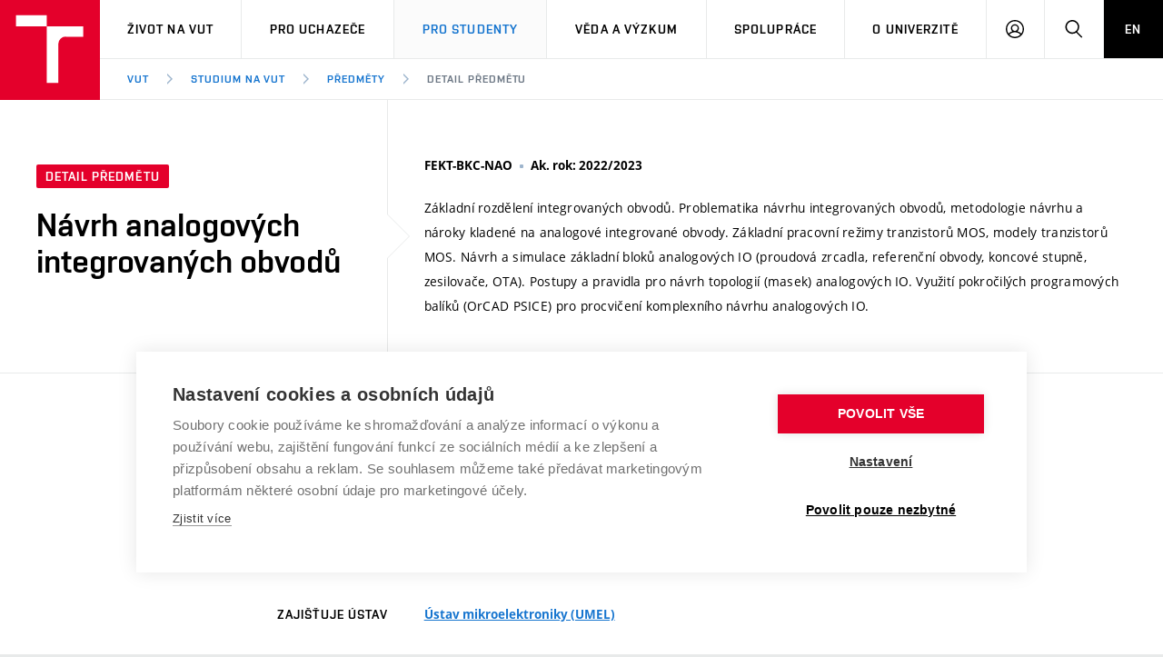

--- FILE ---
content_type: text/css
request_url: https://www.vut.cz/i/css/print.css
body_size: 9646
content:
html{-webkit-font-smoothing:antialiased;-moz-osx-font-smoothing:grayscale;-ms-text-size-adjust:100%;-webkit-text-size-adjust:100%}article,aside,footer,header,nav,section{display:block}figcaption,figure,main{display:block}figure{margin:0}pre{font-family:monospace,monospace;font-size:1em}a{background-color:transparent;-webkit-text-decoration-skip:objects}abbr[title]{border-bottom:none;text-decoration:underline;text-decoration:underline dotted}b,strong{font-weight:700}code,kbd,samp{font-family:monospace,monospace;font-size:1em}dfn{font-style:italic}mark{background:#ff0;color:#000}small{font-size:80%}sub,sup{font-size:75%;line-height:0;position:relative;vertical-align:baseline}sub{bottom:-.25em}sup{top:-.5em}audio,video{display:inline-block}audio:not([controls]){display:none;height:0}img{border:0}svg:not(:root){overflow:hidden}button,input,optgroup,select,textarea{margin:0;outline:0}button,input{overflow:visible}button,select{text-transform:none}button,html [type='button'],[type='reset'],[type='submit']{cursor:pointer;-webkit-appearance:button}button::-moz-focus-inner,[type='button']::-moz-focus-inner,[type='reset']::-moz-focus-inner,[type='submit']::-moz-focus-inner{border:0;padding:0}legend{box-sizing:border-box;color:inherit;display:table;max-width:100%;padding:0;white-space:normal}progress{display:inline-block;vertical-align:baseline}textarea{overflow:auto}input[type='checkbox'],input[type='radio']{box-sizing:border-box;padding:0}[type='number']::-webkit-inner-spin-button,[type='number']::-webkit-outer-spin-button{height:auto}[type='search']{-webkit-appearance:textfield}[type='search']::-webkit-search-cancel-button,[type='search']::-webkit-search-decoration{-webkit-appearance:none}::-webkit-file-upload-button{-webkit-appearance:button;font:inherit}details,menu{display:block}summary{display:list-item}canvas{display:inline-block}template{display:none}[hidden]{display:none}body{margin:0}a:focus{outline:0}pre{white-space:pre;white-space:pre-wrap;word-wrap:break-word}img,iframe,object,embed{vertical-align:middle}fieldset{border:0;margin:0;padding:0}[disabled]{cursor:default}.c-gallery__list,.c-news__list,.c-articles-lg__list,.c-events__list,.b-photo-stripe__list,.c-faculties__list,.c-highlights__list,.c-articles__list,.c-terms__list,.c-fields__list,.c-courses__list,.c-arts__list,.c-programs__list,.c-logos__list,.c-licenses__list,.c-spaces__list,.c-products__list,.c-schools__list,.c-employees__list,.c-vcards__list{margin:0}.c-gallery__item,.c-news__item,.c-articles-lg__item,.c-events__item,.b-photo-stripe__item,.c-faculties__item,.c-highlights__item,.c-articles__item,.c-terms__item,.c-fields__item,.c-courses__item,.c-arts__item,.c-programs__item,.c-logos__item,.c-licenses__item,.c-spaces__item,.c-products__item,.c-schools__item,.c-employees__item,.c-vcards__item{padding:0;margin:0;background:none;overflow:visible;background-size:auto;background-position:0 0}.text-left{text-align:left}.text-center{text-align:center}.text-right{text-align:right}.text-justify{text-align:justify}.text-nowrap{white-space:nowrap}.text-defaultcase{text-transform:none}.text-lowercase{text-transform:lowercase}.text-uppercase{text-transform:uppercase}.text-capitalize{text-transform:capitalize}.text-overflow{overflow:hidden;text-overflow:ellipsis;white-space:nowrap;vertical-align:bottom}@media (max-width:767.98px){.text-left--m{text-align:left}.text-center--m{text-align:center}}.color-primary{color:#e4002b}.color-secondary{color:#1676d0}.no-touchevents a.color-secondary:hover,.no-touchevents a.color-secondary:focus{color:#125ea6}a.color-secondary:visited{color:#002d57}.color-bd-darken{color:#c8d0d0}.color-gray{color:#6f7a86}.color-green{color:#00a64f}.color-yellow{color:#f5c800}.color-red{color:#e4002b}.font-light{font-weight:300}.font-bold{font-weight:700}.font-regular{font-weight:400}.font-italic{font-style:italic}.font-primary{font-family:inherit}.fonts-loaded .font-primary{font-family:'Open Sans',Arial,Helvetica,sans-serif}.font-secondary{font-family:inherit}.fonts-loaded .font-secondary{font-family:'Vafle','Open Sans',Arial,Helvetica,sans-serif}.fz-sm{font-size:12px}.fz-md{font-size:16px;line-height:2.1875}.fz-md ul>li,ul.fz-md>li{margin-bottom:0;background:url(/img/bg/li-md.svg) 0 14px no-repeat}.fz-lg{font-size:18px;line-height:1.944444444444444}.fz-lg ul>li,ul.fz-lg>li{margin-bottom:0;background:url(/img/bg/li-md.svg) 0 14px no-repeat}.align-top{vertical-align:top}.align-bottom{vertical-align:bottom}.align-middle{vertical-align:middle}.pull-left{float:left}.pull-right{float:right}.center-block{display:block;margin-left:auto;margin-right:auto}.box-vertical:before{content:'';display:inline-block;height:100%;margin-right:-.25em;vertical-align:middle}.clearfix:before,.clearfix:after{content:'';display:table}.clearfix:after{clear:both}.ctx{display:table-cell}.ctx:after{clear:both;display:block;visibility:hidden;overflow:hidden;height:0;line-height:0;font-size:xx-large;content:' x x x x x x x x x x x x x x x x x x x x x x x x x x x x x x x x x x x x x x x x x x x x x x x x x x x x x x x x x x x x x x x x x x x x x x x x x x x x x x x x x x x x x x x x x x x '}.hide,.js .js-hide{display:none}.out,.js .js-out{position:absolute;left:-5000px}.vhide{position:absolute;width:1px;height:1px;padding:0;margin:-1px;overflow:hidden;clip:rect(0 0 0 0);border:0}.text-hide{font:0/0 a;color:transparent;text-decoration:none}.print-show{display:none!important}@media (max-width:767.98px){.hide--m{display:none!important}}@media (min-width:768px) and (max-width:1279.98px){.hide--t{display:none!important}}@media (min-width:1280px){.hide--d{display:none!important}}.pt0{padding-top:0}.pt10{padding-top:10px}.pt20{padding-top:20px}.pt25{padding-top:25px}.pt27{padding-top:27px}.pt30{padding-top:30px}.pt35{padding-top:35px}.pt40{padding-top:40px}.pt50{padding-top:50px}.pt55{padding-top:55px}.pt60{padding-top:60px}.pt70{padding-top:70px}.pt75{padding-top:75px}.pt80{padding-top:80px}.pt90{padding-top:90px}.pt105{padding-top:105px}.pt110{padding-top:110px}.pt120{padding-top:120px}.pb0{padding-bottom:0}.pb10{padding-bottom:10px}.pb20{padding-bottom:20px}.pb25{padding-bottom:25px}.pb27{padding-bottom:27px}.pb30{padding-bottom:30px}.pb40{padding-bottom:40px}.pb45{padding-bottom:45px}.pb50{padding-bottom:50px}.pb60{padding-bottom:60px}.pb75{padding-bottom:75px}.pb80{padding-bottom:80px}.pb85{padding-bottom:85px}.pb110{padding-bottom:110px}.mta{margin-top:auto}.mt0{margin-top:0}.mt25{margin-top:25px}.mt30{margin-top:30px}.mt35{margin-top:35px}.mt40{margin-top:40px}.mt50{margin-top:50px}.mt55{margin-top:55px}.mt80{margin-top:80px}.mb0{margin-bottom:0}.mb10{margin-bottom:10px}.mb15{margin-bottom:15px}.mb20{margin-bottom:20px}.mb25{margin-bottom:25px}.mb30{margin-bottom:30px}.mb35{margin-bottom:35px}.mb40{margin-bottom:40px}.mb50{margin-bottom:50px}.mb55{margin-bottom:55px}.mb60{margin-bottom:60px}.mb80{margin-bottom:80px}.mla{margin-left:auto}.ml0{margin-left:0}@media (max-width:767.98px){.pt0--m{padding-top:0}.pt20--m{padding-top:20px}.pt30--m{padding-top:30px}.pt40--m{padding-top:40px}.pb0--m{padding-bottom:0}.pb10--m{padding-bottom:10px}.pb20--m{padding-bottom:20px}.pb30--m{padding-bottom:30px}.pb40--m{padding-bottom:40px}.mt40--m{margin-top:40px}.mb0--m{margin-bottom:0}.mb10--m{margin-bottom:10px}.mb15--m{margin-bottom:15px}.mb20--m{margin-bottom:20px}.mb30--m{margin-bottom:30px}.mb32--m{margin-bottom:32px}.mb40--m{margin-bottom:40px}.ml0--m{margin-left:0}}@media (min-width:768px) and (max-width:1279.98px){.p20--t{padding:20px}.pt20--t{padding-top:20px}.pt40--t{padding-top:40px}.pb0--t{padding-bottom:0}.pb20--t{padding-bottom:20px}.pb40--t{padding-bottom:40px}.pb80--t{padding-bottom:80px}.mt40--t{margin-top:40px}.mb0--t{margin-bottom:0}.mb32--t{margin-bottom:32px}.mb40--t{margin-bottom:40px}}@media (min-width:1280px){.pt25--d{padding-top:25px}.pt50--d{padding-top:50px}.pt55--d{padding-top:55px}.pt60--d{padding-top:60px}.pt90--d{padding-top:90px}.pt105--d{padding-top:105px}.pt110--d{padding-top:110px}.pb60--d{padding-bottom:60px}.pb70--d{padding-bottom:70px}.pb75--d{padding-bottom:75px}.pb80--d{padding-bottom:80px}.pb85--d{padding-bottom:85px}.pb90--d{padding-bottom:90px}.mb30--d{margin-bottom:30px}.mb50--d{margin-bottom:50px}.mb55--d{margin-bottom:55px}}.w5p{width:5%}.w10p{width:10%}.w15p{width:15%}.w20p{width:20%}.w25p{width:25%}.w30p{width:30%}.w35p{width:35%}.w40p{width:40%}.w45p{width:45%}.w50p{width:50%}.w55p{width:55%}.w60p{width:60%}.w65p{width:65%}.w70p{width:70%}.w75p{width:75%}.w80p{width:80%}.w85p{width:85%}.w90p{width:90%}.w95p{width:95%}.w100p{width:100%}@media (min-width:768px){.w5p--t{width:5%}.w10p--t{width:10%}.w15p--t{width:15%}.w20p--t{width:20%}.w25p--t{width:25%}.w30p--t{width:30%}.w35p--t{width:35%}.w40p--t{width:40%}.w45p--t{width:45%}.w50p--t{width:50%}.w55p--t{width:55%}.w60p--t{width:60%}.w65p--t{width:65%}.w70p--t{width:70%}.w75p--t{width:75%}.w80p--t{width:80%}.w85p--t{width:85%}.w90p--t{width:90%}.w95p--t{width:95%}.w100p--t{width:100%}}@media (min-width:1280px){.w5p--d{width:5%}.w10p--d{width:10%}.w15p--d{width:15%}.w20p--d{width:20%}.w25p--d{width:25%}.w30p--d{width:30%}.w35p--d{width:35%}.w40p--d{width:40%}.w45p--d{width:45%}.w50p--d{width:50%}.w55p--d{width:55%}.w60p--d{width:60%}.w65p--d{width:65%}.w70p--d{width:70%}.w75p--d{width:75%}.w80p--d{width:80%}.w85p--d{width:85%}.w90p--d{width:90%}.w95p--d{width:95%}.w100p--d{width:100%}}@media (min-width:768px){.minw180.minw180{width:180px;min-width:180px}.minw260.minw260{width:260px;min-width:260px}.minw340.minw340{width:340px;min-width:340px}.minw440.minw440{width:440px;min-width:440px}}@media (min-width:768px) and (max-width:1279.98px){.h100p--t.h100p--t{height:100%;-webkit-box-flex:1;-webkit-flex-grow:1;-ms-flex-positive:1;flex-grow:1;display:-webkit-box;display:-webkit-flex;display:-ms-flexbox;display:flex;-webkit-box-orient:vertical;-webkit-box-direction:normal;-webkit-flex-direction:column;-ms-flex-direction:column;flex-direction:column}.h600--t.h600--t{height:600px}.h960--t.h960--t{height:960px}.minw330--t.minw330--t{width:330px;min-width:330px}.minw180--t.minw180--t{width:180px;min-width:180px}.minw160--t.minw160--t{width:160px;min-width:160px}}@media (min-width:1024px) and (max-width:1279.98px){.h600--tl.h600--tl{height:600px}.h960--tl.h960--tl{height:960px}}@media (min-width:1280px){.h100p.h100p{height:100%}.h400.h400{height:400px}.h500.h500{height:500px}.h600.h600{height:600px}}.maxw700{max-width:700px}.bg{background:#f3f7f6}.bg-white{background:#fff}.border{border:1px solid #e8eaea}.border-b{border-bottom:1px solid #e8eaea}.border-t{border-top:1px solid #e8eaea}@media (min-width:768px) and (max-width:1279.98px){.border-t--t{border-top:1px solid #e8eaea}.border-l--t{border-left:1px solid #e8eaea}.border-r--t{border-right:1px solid #e8eaea}}.flex-col{display:-webkit-box;display:-webkit-flex;display:-ms-flexbox;display:flex;-webkit-box-orient:vertical;-webkit-box-direction:normal;-webkit-flex-direction:column;-ms-flex-direction:column;flex-direction:column}.flex-col>*{-webkit-box-flex:0;-webkit-flex:0 1 auto;-ms-flex:0 1 auto;flex:0 1 auto}.flex-grow{-webkit-box-flex:1;-webkit-flex-grow:1;-ms-flex-positive:1;flex-grow:1}html{font:normal 14px/1.785714285714286 sans-serif;color:#000}html.fonts-loaded{font-family:'Open Sans',Arial,Helvetica,sans-serif}h1,.h1,h2,.h2,h3,.h3,h4,.h4,h5,.h5,h6,.h6{font-family:inherit;font-weight:400;line-height:1.2;margin:1.1em 0 .5em}.fonts-loaded h1,.fonts-loaded .h1,.fonts-loaded h2,.fonts-loaded .h2,.fonts-loaded h3,.fonts-loaded .h3,.fonts-loaded h4,.fonts-loaded .h4,.fonts-loaded h5,.fonts-loaded .h5,.fonts-loaded h6,.fonts-loaded .h6{font-family:'Vafle','Open Sans',Arial,Helvetica,sans-serif}h1,.h1{font-size:26px;line-height:1.111111111111111;margin-bottom:.555555555555556em}h2,.h2{font-size:24px;line-height:1.166666666666667}h3,.h3{font-size:20px;line-height:1.25;margin-bottom:.416666666666667em}h4,.h4{font-size:18px;line-height:1.111111111111111;text-transform:none}h5,.h5{font-size:16px;line-height:1.25;letter-spacing:.08em;text-transform:uppercase}h6,.h6{font-size:12px;line-height:1.333333333333333;letter-spacing:.08em;text-transform:uppercase;color:#6f7a86}@media (min-width:768px){h1,.h1{font-size:28px}h2,.h2{font-size:26px}h3,.h3{font-size:24px}}@media (min-width:1280px){h1,.h1{font-size:36px}h2,.h2{font-size:30px}}p{margin:0 0 1.25em;letter-spacing:.02em}hr{border:0;border-top:1px solid #e8eaea;margin:30px 0;height:1px;overflow:hidden}@media (min-width:768px){hr{margin:40px 0}}@media (min-width:1280px){hr{margin:50px 0}}blockquote{padding:10px 0 10px 20px;border-left:2px solid #1676d0;font-size:22px;line-height:1.5;margin:.454545454545455em 0 1.363636363636364em}blockquote p{margin:0}@media (min-width:1280px){blockquote{padding:15px 0 15px 40px;font-size:36px;line-height:1.25;font-weight:300}}a{color:#e4002b;-webkit-tap-highlight-color:rgba(0,0,0,0);text-decoration:underline;-webkit-transition:color 0.3s;transition:color 0.3s}.no-touchevents a:focus,.no-touchevents a:hover{text-decoration:none;color:#b60022}a:not([class]):visited{color:#7c0219}figure{margin:1.25em 0;display:table;width:auto!important}figure img{display:block;max-width:100%;height:auto}figcaption{font-size:14px;line-height:1.785714285714286;letter-spacing:.02em;margin-top:1.071428571428571em;display:table-caption;caption-side:bottom}ul,ol,dl,menu{margin:0 0 1.25em;list-style:none;padding:0;letter-spacing:.02em}li{padding:0 0 0 25px;margin:0 0 .625em}li ol,li ul{margin:.625em 0 0}ul li{background-image:url("data:image/svg+xml,%3Csvg viewBox='0 0 4 4' xmlns='http://www.w3.org/2000/svg'%3E%3Crect fill='%239eb5cd' width='4' height='4' rx='1'/%3E%3C/svg%3E");background-position:0 11px;background-size:4px 4px;background-repeat:no-repeat}ul li li{background-image:url("data:image/svg+xml,%3Csvg viewBox='0 0 4 4' xmlns='http://www.w3.org/2000/svg'%3E%3Crect fill='%23b8cfe7' width='4' height='4' rx='1'/%3E%3C/svg%3E")}ul li li li{background-image:url("data:image/svg+xml,%3Csvg viewBox='0 0 4 4' xmlns='http://www.w3.org/2000/svg'%3E%3Crect fill='%23d1e8ff' width='4' height='4' rx='1'/%3E%3C/svg%3E")}ol{counter-reset:item}ol>li{background:none;position:relative}ol>li:before{content:counter(item) '.';counter-increment:item;position:absolute;right:100%;top:1px;font-weight:700;text-align:left;margin-right:-20px}dt{font-weight:700;margin:0}dd{margin:0 0 .75em;padding:0}table{width:100%;clear:both;margin:0 0 1.25em;empty-cells:show;border-collapse:collapse;border-spacing:0;border:1px solid #e8eaea}caption{font-weight:700;text-align:left;padding:0 0 10px;caption-side:top}td,th{vertical-align:top;padding:7px 8px;border:1px solid #e8eaea}th{font-weight:700;text-align:left}thead th{background:#f3f7f6}img.pull-left{margin:.25em 20px 20px 0}img.pull-right{margin:.25em 0 20px 20px}.icon-svg{display:inline-block;vertical-align:middle;position:relative}.icon-svg__svg{position:absolute;top:0;left:0;width:100%;height:100%;fill:currentColor;pointer-events:none;-webkit-transform:translateZ(0);transform:translateZ(0)}.icon-svg:before{content:'';display:block}.icon-svg--404{width:52px}.icon-svg--404:before{padding-top:113.46153846153845%}.icon-svg--angle-d{width:12px}.icon-svg--angle-d:before{padding-top:50%}.icon-svg--angle-l{width:6px}.icon-svg--angle-l:before{padding-top:200%}.icon-svg--angle-r{width:6px}.icon-svg--angle-r:before{padding-top:200%}.icon-svg--angle-u{width:12px}.icon-svg--angle-u:before{padding-top:50%}.icon-svg--award{width:54px}.icon-svg--award:before{padding-top:98.14814814814815%}.icon-svg--bonsai{width:52px}.icon-svg--bonsai:before{padding-top:107.6923076923077%}.icon-svg--book{width:58px}.icon-svg--book:before{padding-top:81.03448275862068%}.icon-svg--boom{width:62px}.icon-svg--boom:before{padding-top:90.32258064516128%}.icon-svg--brainstorming{width:44px}.icon-svg--brainstorming:before{padding-top:136.36363636363635%}.icon-svg--building{width:52px}.icon-svg--building:before{padding-top:111.53846153846155%}.icon-svg--cabinet{width:50px}.icon-svg--cabinet:before{padding-top:80%}.icon-svg--calculator{width:48px}.icon-svg--calculator:before{padding-top:100%}.icon-svg--calendar{width:18px}.icon-svg--calendar:before{padding-top:111.11111111111111%}.icon-svg--cards{width:52px}.icon-svg--cards:before{padding-top:73.07692307692307%}.icon-svg--check-circle{width:20px}.icon-svg--check-circle:before{padding-top:100%}.icon-svg--check{width:11px}.icon-svg--check:before{padding-top:81.81818181818183%}.icon-svg--checked{width:48px}.icon-svg--checked:before{padding-top:100%}.icon-svg--checklist{width:39px}.icon-svg--checklist:before{padding-top:143.5897435897436%}.icon-svg--chemistry{width:46px}.icon-svg--chemistry:before{padding-top:113.04347826086956%}.icon-svg--chess{width:30px}.icon-svg--chess:before{padding-top:193.33333333333334%}.icon-svg--chip{width:39px}.icon-svg--chip:before{padding-top:100%}.icon-svg--clock{width:22px}.icon-svg--clock:before{padding-top:100%}.icon-svg--close--sm{width:12px}.icon-svg--close--sm:before{padding-top:100%}.icon-svg--close-circle{width:20px}.icon-svg--close-circle:before{padding-top:100%}.icon-svg--close{width:20px}.icon-svg--close:before{padding-top:100%}.icon-svg--code{width:16px}.icon-svg--code:before{padding-top:75%}.icon-svg--cogs{width:57px}.icon-svg--cogs:before{padding-top:82.45614035087719%}.icon-svg--comment{width:16px}.icon-svg--comment:before{padding-top:87.5%}.icon-svg--connection{width:48px}.icon-svg--connection:before{padding-top:108.33333333333333%}.icon-svg--diagram{width:48px}.icon-svg--diagram:before{padding-top:110.41666666666667%}.icon-svg--diploma{width:54px}.icon-svg--diploma:before{padding-top:85.18518518518519%}.icon-svg--dude{width:42px}.icon-svg--dude:before{padding-top:116.66666666666667%}.icon-svg--ext{width:13px}.icon-svg--ext:before{padding-top:100%}.icon-svg--favu{width:32px}.icon-svg--favu:before{padding-top:200%}.icon-svg--fekt{width:44px}.icon-svg--fekt:before{padding-top:127.27272727272727%}.icon-svg--festival{width:39px}.icon-svg--festival:before{padding-top:156.4102564102564%}.icon-svg--find{width:55px}.icon-svg--find:before{padding-top:98.18181818181819%}.icon-svg--fingerprint{width:49px}.icon-svg--fingerprint:before{padding-top:100%}.icon-svg--flag{width:44px}.icon-svg--flag:before{padding-top:113.63636363636364%}.icon-svg--flashdrive{width:48px}.icon-svg--flashdrive:before{padding-top:95.83333333333334%}.icon-svg--graph{width:51px}.icon-svg--graph:before{padding-top:96.07843137254902%}.icon-svg--hand-time{width:52px}.icon-svg--hand-time:before{padding-top:65.38461538461539%}.icon-svg--handshake{width:58px}.icon-svg--handshake:before{padding-top:77.58620689655173%}.icon-svg--hint{width:20px}.icon-svg--hint:before{padding-top:100%}.icon-svg--idea{width:56px}.icon-svg--idea:before{padding-top:110.71428571428572%}.icon-svg--in-hurry{width:50px}.icon-svg--in-hurry:before{padding-top:100%}.icon-svg--lifebuoy{width:50px}.icon-svg--lifebuoy:before{padding-top:100%}.icon-svg--lifelong-learning{width:54px}.icon-svg--lifelong-learning:before{padding-top:85.18518518518519%}.icon-svg--like{width:44px}.icon-svg--like:before{padding-top:100%}.icon-svg--link{width:13px}.icon-svg--link:before{padding-top:100%}.icon-svg--lockpick-electronic{width:58px}.icon-svg--lockpick-electronic:before{padding-top:75.86206896551724%}.icon-svg--lockpick-locked{width:34px}.icon-svg--lockpick-locked:before{padding-top:152.94117647058823%}.icon-svg--lockpick-unlocked{width:48px}.icon-svg--lockpick-unlocked:before{padding-top:108.33333333333333%}.icon-svg--mechanics{width:44px}.icon-svg--mechanics:before{padding-top:127.27272727272727%}.icon-svg--menu{width:16px}.icon-svg--menu:before{padding-top:75%}.icon-svg--message{width:19px}.icon-svg--message:before{padding-top:73.68421052631578%}.icon-svg--minus-circle{width:20px}.icon-svg--minus-circle:before{padding-top:100%}.icon-svg--minus{width:20px}.icon-svg--minus:before{padding-top:10%}.icon-svg--mug{width:48px}.icon-svg--mug:before{padding-top:95.83333333333334%}.icon-svg--paperplane{width:55px}.icon-svg--paperplane:before{padding-top:94.54545454545455%}.icon-svg--phone{width:18px}.icon-svg--phone:before{padding-top:100%}.icon-svg--play{width:27px}.icon-svg--play:before{padding-top:133.33333333333331%}.icon-svg--plus{width:20px}.icon-svg--plus:before{padding-top:100%}.icon-svg--point-left{width:60px}.icon-svg--point-left:before{padding-top:76.66666666666667%}.icon-svg--point-right{width:60px}.icon-svg--point-right:before{padding-top:76.66666666666667%}.icon-svg--power-off{width:16px}.icon-svg--power-off:before{padding-top:100%}.icon-svg--preparatory-courses{width:62px}.icon-svg--preparatory-courses:before{padding-top:85.48387096774194%}.icon-svg--present{width:46px}.icon-svg--present:before{padding-top:108.69565217391303%}.icon-svg--research{width:48px}.icon-svg--research:before{padding-top:100%}.icon-svg--scanner{width:58px}.icon-svg--scanner:before{padding-top:81.03448275862068%}.icon-svg--screw{width:36px}.icon-svg--screw:before{padding-top:130.55555555555557%}.icon-svg--search{width:18px}.icon-svg--search:before{padding-top:105.55555555555556%}.icon-svg--smartphone{width:48px}.icon-svg--smartphone:before{padding-top:131.25%}.icon-svg--speech{width:41px}.icon-svg--speech:before{padding-top:131.70731707317074%}.icon-svg--sport{width:52px}.icon-svg--sport:before{padding-top:100%}.icon-svg--studujchemii{width:333px}.icon-svg--studujchemii:before{padding-top:143.24324324324326%}.icon-svg--talk{width:52px}.icon-svg--talk:before{padding-top:88.46153846153845%}.icon-svg--team{width:46px}.icon-svg--team:before{padding-top:115.21739130434783%}.icon-svg--time{width:34px}.icon-svg--time:before{padding-top:135.29411764705884%}.icon-svg--tip{width:44px}.icon-svg--tip:before{padding-top:136.36363636363635%}.icon-svg--trumpette{width:62px}.icon-svg--trumpette:before{padding-top:64.51612903225806%}.icon-svg--user{width:20px}.icon-svg--user:before{padding-top:100%}.icon-svg--workplace{width:56px}.icon-svg--workplace:before{padding-top:85.71428571428571%}.icon-svg--zoom-in{width:24px}.icon-svg--zoom-in:before{padding-top:100%}.icon-svg--pdf{width:21px}.icon-svg--pdf:before{padding-top:109.52380952380953%}.icon-svg--ppt{width:21px}.icon-svg--ppt:before{padding-top:109.52380952380953%}.icon-svg--logo--en{width:280px}.icon-svg--logo--en:before{padding-top:32.142857142857146%}.icon-svg--logo-fa--lg{width:273px}.icon-svg--logo-fa--lg:before{padding-top:29.304029304029307%}.icon-svg--logo-fa--sm{width:267px}.icon-svg--logo-fa--sm:before{padding-top:33.70786516853933%}.icon-svg--logo-fa-en--lg{width:308px}.icon-svg--logo-fa-en--lg:before{padding-top:25.97402597402597%}.icon-svg--logo-fa-en--sm{width:301px}.icon-svg--logo-fa-en--sm:before{padding-top:29.900332225913623%}.icon-svg--logo-fa-en{width:185px}.icon-svg--logo-fa-en:before{padding-top:43.24324324324324%}.icon-svg--logo-fa{width:185px}.icon-svg--logo-fa:before{padding-top:43.24324324324324%}.icon-svg--logo-fast--lg{width:240px}.icon-svg--logo-fast--lg:before{padding-top:33.33333333333333%}.icon-svg--logo-fast--sm{width:210px}.icon-svg--logo-fast--sm:before{padding-top:42.857142857142854%}.icon-svg--logo-fast-en--lg{width:262px}.icon-svg--logo-fast-en--lg:before{padding-top:30.53435114503817%}.icon-svg--logo-fast-en--sm{width:292px}.icon-svg--logo-fast-en--sm:before{padding-top:30.82191780821918%}.icon-svg--logo-fast-en{width:220px}.icon-svg--logo-fast-en:before{padding-top:36.36363636363637%}.icon-svg--logo-fast{width:251px}.icon-svg--logo-fast:before{padding-top:31.872509960159363%}.icon-svg--logo-favu--lg{width:256px}.icon-svg--logo-favu--lg:before{padding-top:31.25%}.icon-svg--logo-favu--sm{width:249px}.icon-svg--logo-favu--sm:before{padding-top:36.144578313253014%}.icon-svg--logo-favu-en--lg{width:229px}.icon-svg--logo-favu-en--lg:before{padding-top:34.93449781659388%}.icon-svg--logo-favu-en--sm{width:199px}.icon-svg--logo-favu-en--sm:before{padding-top:45.22613065326633%}.icon-svg--logo-favu-en{width:216px}.icon-svg--logo-favu-en:before{padding-top:37.03703703703704%}.icon-svg--logo-favu{width:251px}.icon-svg--logo-favu:before{padding-top:31.872509960159363%}.icon-svg--logo-fch--lg{width:240px}.icon-svg--logo-fch--lg:before{padding-top:33.33333333333333%}.icon-svg--logo-fch--sm{width:218px}.icon-svg--logo-fch--sm:before{padding-top:41.284403669724774%}.icon-svg--logo-fch-en--lg{width:272px}.icon-svg--logo-fch-en--lg:before{padding-top:29.411764705882355%}.icon-svg--logo-fch-en--sm{width:260px}.icon-svg--logo-fch-en--sm:before{padding-top:34.61538461538461%}.icon-svg--logo-fch-en{width:224px}.icon-svg--logo-fch-en:before{padding-top:35.714285714285715%}.icon-svg--logo-fch{width:224px}.icon-svg--logo-fch:before{padding-top:35.714285714285715%}.icon-svg--logo-fekt--lg{width:421px}.icon-svg--logo-fekt--lg:before{padding-top:19.002375296912113%}.icon-svg--logo-fekt--sm{width:400px}.icon-svg--logo-fekt--sm:before{padding-top:22.5%}.icon-svg--logo-fekt-en--lg{width:382px}.icon-svg--logo-fekt-en--lg:before{padding-top:20.94240837696335%}.icon-svg--logo-fekt-en--sm{width:363px}.icon-svg--logo-fekt-en--sm:before{padding-top:24.793388429752067%}.icon-svg--logo-fekt-en{width:259px}.icon-svg--logo-fekt-en:before{padding-top:30.888030888030887%}.icon-svg--logo-fekt{width:251px}.icon-svg--logo-fekt:before{padding-top:31.872509960159363%}.icon-svg--logo-fit--lg{width:275px}.icon-svg--logo-fit--lg:before{padding-top:29.09090909090909%}.icon-svg--logo-fit--sm{width:269px}.icon-svg--logo-fit--sm:before{padding-top:33.457249070631974%}.icon-svg--logo-fit-en--lg{width:303px}.icon-svg--logo-fit-en--lg:before{padding-top:26.4026402640264%}.icon-svg--logo-fit-en--sm{width:285px}.icon-svg--logo-fit-en--sm:before{padding-top:31.57894736842105%}.icon-svg--logo-fit-en{width:196px}.icon-svg--logo-fit-en:before{padding-top:40.816326530612244%}.icon-svg--logo-fit{width:196px}.icon-svg--logo-fit:before{padding-top:40.816326530612244%}.icon-svg--logo-fp--lg{width:285px}.icon-svg--logo-fp--lg:before{padding-top:28.07017543859649%}.icon-svg--logo-fp--sm{width:279px}.icon-svg--logo-fp--sm:before{padding-top:32.25806451612903%}.icon-svg--logo-fp-en--lg{width:311px}.icon-svg--logo-fp-en--lg:before{padding-top:25.723472668810288%}.icon-svg--logo-fp-en--sm{width:345px}.icon-svg--logo-fp-en--sm:before{padding-top:26.08695652173913%}.icon-svg--logo-fp-en{width:233px}.icon-svg--logo-fp-en:before{padding-top:34.33476394849785%}.icon-svg--logo-fp{width:178px}.icon-svg--logo-fp:before{padding-top:44.9438202247191%}.icon-svg--logo-fsi--lg{width:240px}.icon-svg--logo-fsi--lg:before{padding-top:33.33333333333333%}.icon-svg--logo-fsi--sm{width:247px}.icon-svg--logo-fsi--sm:before{padding-top:36.43724696356275%}.icon-svg--logo-fsi-en--lg{width:305px}.icon-svg--logo-fsi-en--lg:before{padding-top:26.229508196721312%}.icon-svg--logo-fsi-en--sm{width:277px}.icon-svg--logo-fsi-en--sm:before{padding-top:32.49097472924188%}.icon-svg--logo-fsi-en{width:233px}.icon-svg--logo-fsi-en:before{padding-top:34.33476394849785%}.icon-svg--logo-fsi{width:201px}.icon-svg--logo-fsi:before{padding-top:39.800995024875625%}.icon-svg--logo-usi--sm{width:248px}.icon-svg--logo-usi--sm:before{padding-top:36.29032258064516%}.icon-svg--logo-usi-en--sm{width:393px}.icon-svg--logo-usi-en--sm:before{padding-top:22.900763358778626%}.icon-svg--logo-usi-en{width:203px}.icon-svg--logo-usi-en:before{padding-top:39.40886699507389%}.icon-svg--logo-usi{width:208px}.icon-svg--logo-usi:before{padding-top:38.46153846153847%}.icon-svg--logo{width:256px}.icon-svg--logo:before{padding-top:35.15625%}.icon-svg--sign-fa-en{width:102px}.icon-svg--sign-fa-en:before{padding-top:78.43137254901961%}.icon-svg--sign-fa{width:102px}.icon-svg--sign-fa:before{padding-top:78.43137254901961%}.icon-svg--sign-fast-en{width:137px}.icon-svg--sign-fast-en:before{padding-top:58.3941605839416%}.icon-svg--sign-fast{width:168px}.icon-svg--sign-fast:before{padding-top:47.61904761904761%}.icon-svg--sign-favu-en{width:133px}.icon-svg--sign-favu-en:before{padding-top:60.150375939849624%}.icon-svg--sign-favu{width:168px}.icon-svg--sign-favu:before{padding-top:47.61904761904761%}.icon-svg--sign-fch-en{width:141px}.icon-svg--sign-fch-en:before{padding-top:56.73758865248227%}.icon-svg--sign-fch{width:141px}.icon-svg--sign-fch:before{padding-top:56.73758865248227%}.icon-svg--sign-fekt-en{width:176px}.icon-svg--sign-fekt-en:before{padding-top:45.45454545454545%}.icon-svg--sign-fekt{width:168px}.icon-svg--sign-fekt:before{padding-top:47.61904761904761%}.icon-svg--sign-fit-en{width:113px}.icon-svg--sign-fit-en:before{padding-top:70.79646017699115%}.icon-svg--sign-fit{width:113px}.icon-svg--sign-fit:before{padding-top:70.79646017699115%}.icon-svg--sign-fp-en{width:150px}.icon-svg--sign-fp-en:before{padding-top:53.333333333333336%}.icon-svg--sign-fp{width:95px}.icon-svg--sign-fp:before{padding-top:84.21052631578947%}.icon-svg--sign-fsi-en{width:150px}.icon-svg--sign-fsi-en:before{padding-top:53.333333333333336%}.icon-svg--sign-fsi{width:118px}.icon-svg--sign-fsi:before{padding-top:67.79661016949152%}.icon-svg--sign-usi-en{width:120px}.icon-svg--sign-usi-en:before{padding-top:66.66666666666666%}.icon-svg--sign-usi{width:125px}.icon-svg--sign-usi:before{padding-top:64%}.icon-svg--symbol-alone{width:41px}.icon-svg--symbol-alone:before{padding-top:100%}.icon-svg--symbol{width:110px}.icon-svg--symbol:before{padding-top:100%}.icon-svg--scripts--fa{width:108px}.icon-svg--scripts--fa:before{padding-top:128.7037037037037%}.icon-svg--scripts--favu{width:108px}.icon-svg--scripts--favu:before{padding-top:128.7037037037037%}.icon-svg--scripts--fch{width:108px}.icon-svg--scripts--fch:before{padding-top:128.7037037037037%}.icon-svg--scripts--fekt{width:108px}.icon-svg--scripts--fekt:before{padding-top:128.7037037037037%}.icon-svg--scripts--fit{width:108px}.icon-svg--scripts--fit:before{padding-top:128.7037037037037%}.icon-svg--scripts--fp{width:108px}.icon-svg--scripts--fp:before{padding-top:128.7037037037037%}.icon-svg--scripts--fs{width:108px}.icon-svg--scripts--fs:before{padding-top:128.7037037037037%}.icon-svg--scripts--fsi{width:108px}.icon-svg--scripts--fsi:before{padding-top:128.7037037037037%}.icon-svg--scripts--vut{width:108px}.icon-svg--scripts--vut:before{padding-top:128.7037037037037%}.icon-svg--facebook{width:10px}.icon-svg--facebook:before{padding-top:190%}.icon-svg--instagram{width:20px}.icon-svg--instagram:before{padding-top:100%}.icon-svg--twitter{width:21px}.icon-svg--twitter:before{padding-top:80.95238095238095%}.icon-svg--youtube{width:23px}.icon-svg--youtube:before{padding-top:73.91304347826086%}.m-main,.m-accessibility,.m-breadcrumb,.header__search,.footer__group:not(:last-child),.footer__group:last-child .grid__cell:last-child,.to-top,.radio,.checkbox,.title br,.c-gallery__content,.c-gallery__link--overlay:before,.c-news__btn,.b-hero-header__btns,.b-hero-header__next,.b-cta,.print-hide,.c-ctas,.b-hero__title br,.btn,.b-360__control,.b-gmap__holder,.footer__logo,.tip__icon,.link-slide,.arrow,.b-course__icon,.b-video,.backlink,.tooltip__close,.link-tip,.link-nav,.b-first-year,.c-fields__title,.m-tabs,.pagination,.m-content,.c-faqs__icon,.b-faculty-list__icon,.b-faculty-list__link,.b-detail-teaser,.m-case-studies,.c-carousel__nav,.c-carousel__pager,.c-carousel__prev,.c-carousel__next,.message__close,.flatpickr-calendar,.c-employees__letter-wrap,.b-employee__position br,.c-media__link-icon,form{display:none!important}.header,.main,.footer{padding:20px}.header{border-bottom:2pt solid #000}.header__logo{margin:0;line-height:1}.header__logo .icon-svg--symbol{width:80px}.footer{border-top:2pt solid #000}.footer__group{padding:0}html{box-sizing:border-box;overflow-y:scroll}*,*:before,*:after{box-sizing:inherit}a{color:inherit;text-decoration:none}.no-touchevents a:hover{color:inherit;text-decoration:none}ul{padding-left:20px;list-style-type:disc}ul li{padding-left:0;background:none!important}[role='tabpanel'] + [role='tabpanel']{margin-top:30px}[role='tabpanel']>.vhide:first-child{width:auto;height:auto;position:static;margin:0;overflow:visible;clip:none;margin-bottom:10px}.print-show{display:block!important}.border-t,.border-b,.border{border:0}.bg{background:none}.holder{padding-top:0;padding-bottom:0}.scroll{height:auto!important}.scroll__content{padding:0;height:auto!important}.grid--bd{margin-left:0}.grid--bd>.grid__cell + .grid__cell{border:0}.title{margin-left:-.25em;white-space:normal}.title__item{display:inline-block;margin-left:.25em}.address__title,.address__item{margin-bottom:0}.flickity-viewport{height:auto!important}.c-gallery__list,.c-news__list,.c-articles-lg__list,.c-events__list,.b-photo-stripe__list,.c-faculties__list,.c-highlights__list,.c-articles__list,.c-terms__list,.c-fields__list,.c-courses__list,.c-arts__list,.c-programs__list,.c-logos__list,.c-licenses__list,.c-spaces__list,.c-products__list,.c-schools__list,.c-employees__list,.c-vcards__list{margin:0 0 -20px -20px;display:-webkit-box;display:-webkit-flex;display:-ms-flexbox;display:flex;-webkit-flex-wrap:wrap;-ms-flex-wrap:wrap;flex-wrap:wrap;list-style-type:none;padding-left:0}.c-gallery__item,.c-news__item,.c-articles-lg__item,.c-events__item,.b-photo-stripe__item,.c-faculties__item,.c-highlights__item,.c-articles__item,.c-terms__item,.c-fields__item,.c-courses__item,.c-arts__item,.c-programs__item,.c-logos__item,.c-licenses__item,.c-spaces__item,.c-products__item,.c-schools__item,.c-employees__item,.c-vcards__item{margin-bottom:20px!important;padding-left:20px;width:50%;-webkit-box-flex:0;-webkit-flex:0 0 50%;-ms-flex:0 0 50%;flex:0 0 50%}.c-gallery{margin-bottom:20px}.c-gallery__item{width:auto;-webkit-flex-basis:auto;-ms-flex-preferred-size:auto;flex-basis:auto;max-width:25%}.c-gallery__item img{max-width:100%;height:auto}.c-gallery__img{background:none!important}.b-news__title,.b-article-lg__title,.b-term__title{margin-top:0}.c-events{padding:0}.b-feature{margin-bottom:20px}.b-photo-stripe__item img{max-width:100%;height:auto}.b-photo-stripe__item.size--t-6-12{width:100%;-webkit-flex-basis:100%;-ms-flex-preferred-size:100%;flex-basis:100%}.b-term__img{margin-bottom:10px}.b-term__img img{max-width:100%;height:auto}.c-faculties__list,.c-programs__list,.c-logos__list,.c-schools__list{height:auto!important}.c-faculties__item,.c-programs__item,.c-logos__item,.c-schools__item{position:static!important;width:25%!important;-webkit-flex-basis:25%;-ms-flex-preferred-size:25%;flex-basis:25%}.c-faculties__item.size--4-12,.c-programs__item.size--4-12,.c-logos__item.size--4-12,.c-schools__item.size--4-12{width:50%!important;-webkit-flex-basis:50%;-ms-flex-preferred-size:50%;flex-basis:50%}.c-faculties__item img,.c-programs__item img,.c-logos__item img,.c-schools__item img{max-width:100%;height:auto}.b-faculty__title{font-size:18px}.b-highlight__title{margin-bottom:0}.c-highlights{padding:0}.c-highlights__item.size--t-4-12{width:33.333%;-webkit-flex-basis:33.333%;-ms-flex-preferred-size:33.333%;flex-basis:33.333%}.c-terms__item,.c-testimonials__item{position:static!important}.b-program__title{padding:0}.b-program__content{padding-bottom:0}.b-schedule{padding-top:0}.c-years__wrap{height:auto!important}.c-years__content .grid{display:-webkit-box;display:-webkit-flex;display:-ms-flexbox;display:flex;-webkit-flex-wrap:wrap;-ms-flex-wrap:wrap;flex-wrap:wrap}.c-years__content .size--t-6-12{width:50%;-webkit-flex-basis:50%;-ms-flex-preferred-size:50%;flex-basis:50%}.b-hero__subtitle + .b-hero__annot{margin-top:-1.25em}.b-article__author{margin-bottom:0}.b-article__meta br{display:none}.c-articles__title{margin-bottom:1em}.c-testimonials{background:none!important}.c-testimonials .flickity-slider{display:-webkit-box;display:-webkit-flex;display:-ms-flexbox;display:flex;-webkit-flex-wrap:wrap;-ms-flex-wrap:wrap;flex-wrap:wrap;margin-left:-20px}.c-testimonials__title{margin-bottom:1em}.c-testimonials__title br{display:none}.c-testimonials__item{width:50%;-webkit-flex-basis:50%;-ms-flex-preferred-size:50%;flex-basis:50%;margin-bottom:20px;padding-left:20px}.b-vcard .title{margin-top:0;margin-bottom:0}.b-vcard__text>:last-child{margin-bottom:0}.b-vcard--center{max-width:300px;margin:0 auto}.b-course__title{margin-bottom:0}.b-course__annot br{display:none}.b-other-programs__title br,.b-other-programs__title .title-icon__icon{display:none}.b-detail__subtitle{margin-bottom:0;font-weight:700}.b-detail__subtitle br{display:none}.b-detail__title{margin-top:0}.c-schedule__label{margin-top:0}.b-program__content{padding-top:0}.b-branch__title{margin-bottom:0}.b-license__img-inner{background:none!important}.b-space__capacity{margin-bottom:10px}.b-space__title{margin:0}.b-space__img img{max-width:100%;height:auto}.b-product__desc{margin-bottom:0}.b-profile__img{background:none!important}.b-profile__title .title{margin-top:0;margin-bottom:0}.list-timeline__date{margin-bottom:0}